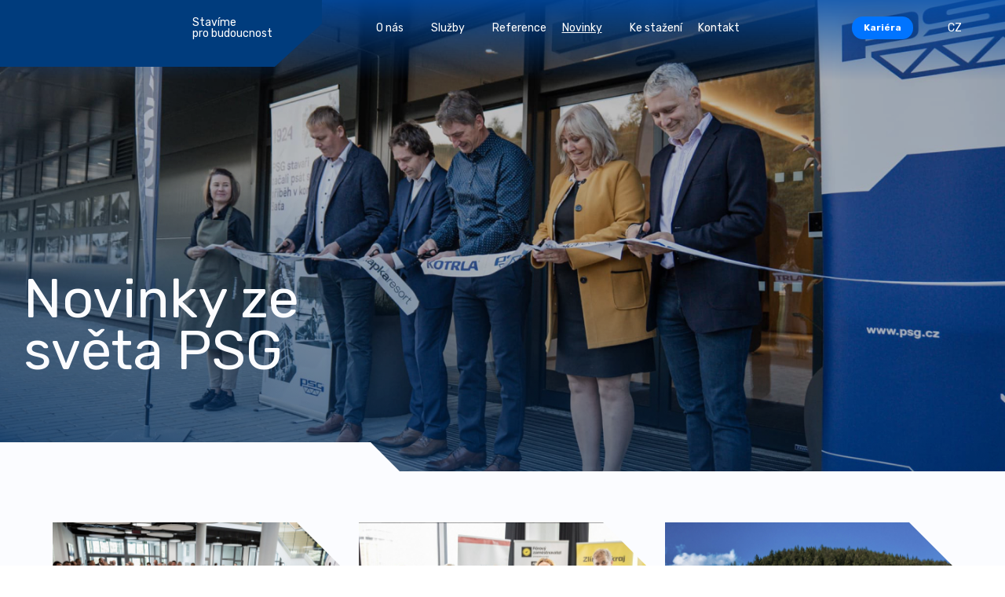

--- FILE ---
content_type: text/html; charset=utf-8
request_url: https://www.psg.cz/novinky?news-visualPaginator-page=12&do=news-visualPaginator-showPage
body_size: 6570
content:
<!DOCTYPE html>
<html lang="cs">
<head>
    <meta charset="utf-8">
    <meta http-equiv="X-UA-Compatible" content="IE=edge">
    <meta name="viewport" content="width=device-width, initial-scale=1, shrink-to-fit=no">
    <meta name="description" content="Jsme stavební skupina s téměř 100letou tradicí. Patříme mezi největší dodavatele prefabrikovaných a monolitických konstrukcí v ČR">
    <meta name="keywords" content="Průmyslové stavby, Občanské a bytové stavby, Ocelové a železobetonové konstrukce">
    <meta name="robots" content="index, follow">
    <meta name="author" content="ESMEDIA Interactive">
    <meta name="twitter:card" content="summary">

    <title>Novinky ze světa PSG | PSG - stavíme pro budoucnost</title>

    <meta property="og:url" content="https://www.psg.cz/novinky?news-visualPaginator-page=12">
    <meta property="og:title" content="Novinky ze světa PSG | PSG - stavíme pro budoucnost">
    <meta property="og:description" content="Jsme stavební skupina s téměř 100letou tradicí. Patříme mezi největší dodavatele prefabrikovaných a monolitických konstrukcí v ČR">
    <meta property="og:site_name" content="PSG - stavíme pro budoucnost">
    <meta property="og:image" content="https://www.psg.cz/images/og-image-2022.jpg">

    <link rel="apple-touch-icon" sizes="180x180" href="/images/favicon/apple-touch-icon.png">
    <link rel="icon" type="image/png" sizes="32x32" href="/images/favicon/favicon-32x32.png">
    <link rel="icon" type="image/png" sizes="16x16" href="/images/favicon/favicon-16x16.png">
    <link rel="manifest" href="/images/favicon/site.webmanifest">
    <link rel="mask-icon" href="/images/favicon/safari-pinned-tab.svg" color="#003671">
    <link rel="shortcut icon" href="/images/favicon/favicon.ico">
    <meta name="msapplication-TileColor" content="#003671">
    <meta name="msapplication-config" content="/images/favicon/browserconfig.xml">
    <meta name="theme-color" content="#003671">

    <link rel="stylesheet" href="/FrontModule/dist/app.css?91c153815d">
    <link rel="stylesheet" href="/FrontModule/dist/page.css?88b7d0f921">
    
    <link rel="preconnect" href="https://fonts.googleapis.com">
    <link rel="preconnect" href="https://fonts.gstatic.com" crossorigin>
    <link href="https://fonts.googleapis.com/css2?family=Rubik:wght@300;400;600;700&display=swap" rel="stylesheet">

    <style>
        #tracy-debug img, #tracy-debug svg {
            width: 16px;
        }
    </style>

    <!-- Meta Pixel Code -->
    <script type="text/plain" data-cookiecategory="marketing">!function(f,b,e,v,n,t,s)
        {if(f.fbq)return;n=f.fbq=function(){n.callMethod?
        n.callMethod.apply(n,arguments):n.queue.push(arguments)};
        if(!f._fbq)f._fbq=n;n.push=n;n.loaded=!0;n.version='2.0';
        n.queue=[];t=b.createElement(e);t.async=!0;
        t.src=v;s=b.getElementsByTagName(e)[0];
        s.parentNode.insertBefore(t,s)}(window,document,'script',
        'https://connect.facebook.net/en_US/fbevents.js');
         fbq('init', '1720570121642118'); 
        fbq('track', 'PageView');
    </script>
    <noscript><img height="1" width="1" src="https://www.facebook.com/tr?id=1720570121642118&ev=PageView&noscript=1"></noscript>
    <!-- End Meta Pixel Code -->

    <script type="text/javascript">
        !function(l,f){l.type="text/javascript";l.async=true;l.src=
        "https://ct.lea"+"dy.com/B93UNx5iN1K2wL32/L"+".js";f=f[0];f.
        parentNode.insertBefore(l,f);}(document.createElement("script"),
        document.getElementsByTagName("script"));
    </script>

    <script async src="https://www.googletagmanager.com/gtag/js?id=GTM-TPQV2BL"></script>
    <script>
        window.dataLayer = window.dataLayer || [];
        function gtag(){dataLayer.push(arguments);}
        gtag('js', new Date());

        gtag('config', 'GTM-TPQV2BL');
    </script>
    <script type="text/plain" data-cookiecategory="analytics">
        (function(w,d,s,l,i){ w[l]=w[l]||[];w[l].push({'gtm.start':

        new Date().getTime(),event:'gtm.js'});var f=d.getElementsByTagName(s)[0],

        j=d.createElement(s),dl=l!='dataLayer'?'&l='+l:'';j.async=true;j.src=

        'https://www.googletagmanager.com/gtm.js?id='+i+dl;f.parentNode.insertBefore(j,f);

        })(window,document,'script','dataLayer','GTM-TPQV2BL');
    </script>
    <script type="text/plain" data-cookiecategory="analytics">
        gtag('consent', 'update', {
            'analytics_storage': 'granted'
        });
    </script>
    <script type="text/plain" data-cookiecategory="marketing">
        gtag('consent', 'update', {
            'ad_storage': 'granted'
        });
    </script>
</head>
<body>
<!-- Google Tag Manager (noscript) -->
<noscript><iframe src="https://www.googletagmanager.com/ns.html?id=GTM-TPQV2BL" height="0" width="0" style="display:none;visibility:hidden"></iframe></noscript>
<!-- End Google Tag Manager (noscript) -->

<header class="header" id="js-header">
    <div class="d-flex align-items-center">
        <a class="logo" href="/">
            <svg class="logo-svg">
                <title>PSG.cz</title>
                <use xlink:href="#logo"></use>
            </svg>
        </a>
        <div class="motto">Stavíme pro&nbsp;budoucnost</div>
    </div>
    <button class="main-nav-link collapsed">
        <div class="icon"><span></span><span></span><span></span><span></span></div>
    </button>
    <nav class="main-nav" id="navbar">
        <ul>
            <li class="main-nav__item dropdown ">
                <button class="nav-link nav-link--dropdown open-dropdown" data-target="#dropdown-about">
                    O nás<svg class="icon"><use xlink:href="#chDown"></use></svg>
                </button>
            </li>
            <li class="main-nav__item dropdown ">
                <button class="nav-link nav-link--dropdown open-dropdown " data-target="#dropdown-services">
                    Služby<svg class="icon"><use xlink:href="#chDown"></use></svg>
                </button>
            </li>
            <li class="main-nav__item ">
                <a class="nav-link" href="/reference">Reference</a>
            </li>

            <li class="main-nav__item active">
                <button class="nav-link nav-link--dropdown open-dropdown" data-target="#dropdown-news">
                    Novinky<svg class="icon"><use xlink:href="#chDown"></use></svg>
                </button>
            </li>
            <li class="main-nav__item ">
                <a class="nav-link" href="/ke-stazeni">Ke stažení</a>
            </li>
            <li class="main-nav__item active d-lg-none">
                <button class="nav-link nav-link--dropdown open-dropdown" data-target="#dropdown-career">
                    Kariéra<svg class="icon"><use xlink:href="#chDown"></use></svg>
                </button>
            </li>                  
            <li class="main-nav__item ">
                <a class="nav-link" href="/kontakt">Kontakt</a>
            </li>
            <div class="main-nav__item d-none d-lg-none" data-lang="cs">
                <a class="btn btn-sm btn-secondary btn-lang " href="#" id="navbarDropdown" role="button" data-bs-toggle="dropdown" aria-haspopup="true" aria-expanded="false">
                    Kariéra
                </a>
                <div class="dropdown-menu" aria-labelledby="navbarDropdown">
                    <a class="dropdown-item" href="/kariera#benefits">Benefity</a>
                    <a class="dropdown-item" href="/kariera#career-list">Volné pracovní pozice</a>
                    <a class="dropdown-item" href="/kariera#career-stories">Příběhy našich kolegů</a>
                    <a class="dropdown-item" href="/kariera#career-reasons">Proč pracovat v PSG</a>
                    <a class="dropdown-item" href="/kariera#career-list">Trainee program pro studenty</a>
                </div>
            </div>
            <div class="main-nav__item mobile-lang d-lg-none" data-lang="cs">
                <a class="nav-link dropdown-toggle nav-link--dropdown" href="#" id="navbarDropdown" role="button" data-bs-toggle="dropdown" aria-haspopup="true" aria-expanded="false">
                    CZ<svg class="icon"><use xlink:href="#chDown"></use></svg>
                </a>
                <div class="dropdown-menu" aria-labelledby="navbarDropdown">
                        <a class="dropdown-item" rel="nofollow" href="/novinky?lang=cs&amp;news-visualPaginator-page=12&amp;do=changeLang">CZ</a></li>
                        <a class="dropdown-item" rel="nofollow" href="/novinky?lang=en&amp;news-visualPaginator-page=12&amp;do=changeLang">EN</a></li>
                </div>
            </div>
        </ul>
        <div class="main-nav__dropdown" id="dropdown-about">
            <div class="dropdown-wrapper">
                <button class="dropdown-link dropdown-link--back"><svg class="icon"><use xlink:href="#chDown"></use></svg>
                    zpět</button>
                <a class="dropdown-link " href="/o-stavebni-skupine-psg"><svg class="icon"><use xlink:href="#aRight"></use></svg>O stavební skupině PSG</a>
                <a class="dropdown-link " href="/vedeni-skupiny-psg"><svg class="icon"><use xlink:href="#aRight"></use></svg>Management</a>
                <a class="dropdown-link " href="/vyrocni-zpravy"><svg class="icon"><use xlink:href="#aRight"></use></svg>Výroční zprávy</a>
                <a class="dropdown-link " href="/certifikace"><svg class="icon"><use xlink:href="#aRight"></use></svg>Certifikace</a>
                <a class="dropdown-link " href="/oceneni"><svg class="icon"><use xlink:href="#aRight"></use></svg>Ocenění</a>
                <a class="dropdown-link " href="/projekty"><svg class="icon"><use xlink:href="#aRight"></use></svg>Projekty</a>
                <a class="dropdown-link " href="/podporujeme"><svg class="icon"><use xlink:href="#aRight"></use></svg>Podporujeme</a>
                <button class="close"><svg class="icon"><use xlink:href="#x"></svg></button>
            </div>
        </div>
        <div class="main-nav__dropdown" id="dropdown-services">
            <div class="dropdown-wrapper">
                <button class="dropdown-link dropdown-link--back"><svg class="icon"><use xlink:href="#chDown"></use></svg>
                    zpět</button>
                    <section class="service service--header">
                        <div class="container-fluid">
                            <div class="row justify-content-center align-items-center service__item" href="#">
                                <div class="col-9 offset-3 col-md-8 offset-lg-4  icon-helper">
                                    <a class="" href="/generalni-dodavky-staveb"><svg class="icon"><use xlink:href="#aRight"></use></svg>
                                        Generální dodávky staveb</a>
                                    <svg class="service-icon "><use xlink:href="#services1"></use></svg>
                                </div>
                            </div>
                            <div class="row justify-content-center align-items-center service__item" href="#">
                                <div class="col-9 offset-3 col-md-8 offset-lg-4  icon-helper">
                                    <a class="" href="/zelezobetonove-konstrukce"><svg class="icon"><use xlink:href="#aRight"></use></svg>
                                        Železobetonové konstrukce</a>
                                    <svg class="service-icon "><use xlink:href="#services2"></use></svg>
                                </div>
                            </div>
                            <div class="row justify-content-center align-items-center service__item" href="#">
                                <div class="col-9 offset-3 col-md-8 offset-lg-4  icon-helper">
                                    <a href="/projektovani-staveb"><svg class="icon"><use xlink:href="#aRight"></use></svg>
                                        Projektování staveb</a>
                                    <svg class="service-icon"><use xlink:href="#services5"></use></svg>
                                </div>
                            </div>                            
                            <div class="row justify-content-center align-items-center service__item" href="#">
                                <div class="col-9 offset-3 col-md-8 offset-lg-4  icon-helper">
                                    <a href="https://www.psgtech.cz/" target="_blank"><svg class="icon"><use xlink:href="#aRight"></use></svg>
                                        TZB a výroba vzduchotechniky</a>
                                    <svg class="service-icon"><use xlink:href="#services4"></use></svg>
                                </div>
                            </div>
                            <div class="row justify-content-center align-items-center service__item" href="#">
                                <div class="col-9 offset-3 col-md-8 offset-lg-4  icon-helper">
                                    <div class="small-heading">
                                        Další služby
                                    </div>
                                    <a href="https://psgbeton.cz/" target="_blank"><svg class="icon"><use xlink:href="#aRight"></use></svg>
                                        Prodej betonu a betonových směsí</a>
                                    <a class="" href="/ohybarna-vystuze"><svg class="icon"><use xlink:href="#aRight"></use></svg>
                                        Ohýbárna výztuže</a>
                                    <svg class="service-icon "><use xlink:href="#services3"></use></svg>
                                </div>
                            </div>
                        </div>
                    </section>

                <button class="close"><svg class="icon"><use xlink:href="#x"></svg></button>
            </div>
        </div>

        <div class="main-nav__dropdown" id="dropdown-news">
            <div class="dropdown-wrapper">
                <button class="dropdown-link dropdown-link--back"><svg class="icon"><use xlink:href="#chDown"></use></svg>
                    zpět</button>
                <a class="dropdown-link active" href="/novinky"><svg class="icon"><use xlink:href="#aRight"></use></svg>Novinky ze světa PSG</a>
                <a class="dropdown-link " href="/zpravodaj"><svg class="icon"><use xlink:href="#aRight"></use></svg>Firemní magazín</a>
                <button class="close"><svg class="icon"><use xlink:href="#x"></svg></button>
            </div>
        </div>
        <div class="main-nav__dropdown main-nav__dropdown--zindex" id="dropdown-search">
            <div class="dropdown-wrapper">
                <button class="dropdown-link dropdown-link--back"><svg class="icon"><use xlink:href="#chDown"></use></svg>
                    zpět</button>
                <form class="main-nav__search" action="/hledat" method="get">
                    <label for="">Napište co hledáte</label>
                    <input type="text" placeholder="Hledaný výraz" name="query">
                    <button class="btn btn-xl btn-primary">hledat</button>
                </form>
                <button class="close"><svg class="icon"><use xlink:href="#x"></svg></button>
            </div>
        </div>
        <div class="main-nav__dropdown main-nav__dropdown--xl" id="dropdown-career">
            <div class="dropdown-wrapper">
                <button class="dropdown-link dropdown-link--back"><svg class="icon"><use xlink:href="#chDown"></use></svg>
                    zpět</button>
                <a class="dropdown-link" href="/kariera#benefits"><svg class="icon"><use xlink:href="#aRight"></use></svg>Benefity</a>
                <a class="dropdown-link" href="/kariera#career-list"><svg class="icon"><use xlink:href="#aRight"></use></svg>Volné pracovní pozice</a>
                <a class="dropdown-link" href="/kariera#career-stories"><svg class="icon"><use xlink:href="#aRight"></use></svg>Příběhy našich kolegů</a>
                <a class="dropdown-link" href="/kariera#career-reasons"><svg class="icon"><use xlink:href="#aRight"></use></svg>Proč pracovat v PSG</a>
                <a class="dropdown-link" href="/kariera#career-trainee"><svg class="icon"><use xlink:href="#aRight"></use></svg>Trainee program pro studenty</a>
                
                                    
                <button class="close"><svg class="icon"><use xlink:href="#x"></svg></button>
            </div>
        </div>
        <div class="main-nav__dropdown" id="dropdown-career">
            <div class="dropdown-wrapper">
                <button class="dropdown-link dropdown-link--back"><svg class="icon"><use xlink:href="#chDown"></use></svg>
                    zpět</button>
                <a class="dropdown-link" href="/kariera#benefits"><svg class="icon"><use xlink:href="#aRight"></use></svg>Benefity</a>
                <a class="dropdown-link" href="/kariera#career-list"><svg class="icon"><use xlink:href="#aRight"></use></svg>Volné pracovní pozice</a>
                <a class="dropdown-link" href="/kariera#career-stories"><svg class="icon"><use xlink:href="#aRight"></use></svg>Příběhy našich kolegů</a>
                <a class="dropdown-link" href="/kariera#career-reasons"><svg class="icon"><use xlink:href="#aRight"></use></svg>Proč pracovat v PSG</a>
                <a class="dropdown-link" href="/kariera#career-trainee"><svg class="icon"><use xlink:href="#aRight"></use></svg>Trainee program pro studenty</a>
                <button class="close"><svg class="icon"><use xlink:href="#x"></svg></button>
            </div>
        </div>        
    </nav>
    <div class="d-none d-lg-flex align-items-center gap-3">
        <div class="main-nav__item" data-lang="cs">
            <a class="btn btn-sm btn-secondary btn-lang active open-dropdown" data-target="#dropdown-career" href="#" role="button">
                Kariéra
            </a>
        </div>

        <button class="btn-search open-dropdown" data-target="#dropdown-search">
            <svg class="icon"><use xlink:href="#search"></use></svg>
        </button>
        <div class="main-nav__item" data-lang="cs">
            <a class="nav-link dropdown-toggle nav-link--dropdown" href="#" id="navbarDropdown" role="button" data-bs-toggle="dropdown" aria-haspopup="true" aria-expanded="false">
                CZ<svg class="icon"><use xlink:href="#chDown"></use></svg>
            </a>
            <div class="dropdown-menu" aria-labelledby="navbarDropdown">
                    <a class="dropdown-item" rel="nofollow" href="/novinky?lang=cs&amp;news-visualPaginator-page=12&amp;do=changeLang">CZ</a></li>
                    <a class="dropdown-item" rel="nofollow" href="/novinky?lang=en&amp;news-visualPaginator-page=12&amp;do=changeLang">EN</a></li>
            </div>
        </div>
    </div>
</header>

<section class="hero hero--nocarousel hero--news">
    <div class="hero__heading hero__heading--max-w">
        <h1 class="heading mb-0">Novinky ze světa PSG</h1>
    </div>
    <div class="hero__bg">
        <picture>
            <source srcset="/images/hero/novinky-1920.jpg" type="image/jpeg">
            <img src="/images/hero/novinky-1920.jpg" alt="PSG">
        </picture>
    </div>
</section>


<section class="news-list projects-list projects-list--page  news-list--page">
    <div class="container-fluid">

        <div class="row">
                <article class="col-lg-4 col-sm-6 news-list__item">
                    <a href="/novinky/dokoncena-zakazka-pro-lekarskou-fakultu-uk-v-praze" class="item-wrapper">

                        <div class="thumb">
                            <img class="lozad" src="/images-crop/360x260/news/2532/68c3193.jpg" alt="Dokončená zakázka pro Lékařskou fakultu UK v Praze">
                        </div>
                        <div class="meta">
                            <div class="date">10.10.2022</div>
                            <h3 class="item-heading">Dokončená zakázka pro Lékařskou fakultu UK v Praze</h3>
                            <p>Náš pražský závod slavnostně předal zakázku na dobudování výukových prostor v areálu teoretických ústavů 2. Lékařské fakulty Univerzity Karlovy. </p>
                                                    
                        </div>
                    </a>
                </article>
                <article class="col-lg-4 col-sm-6 news-list__item">
                    <a href="/novinky/psg-direction-je-ferovym-zamestnavatelem-zlinskeho-kraje" class="item-wrapper">

                        <div class="thumb">
                            <img class="lozad" src="/images-crop/360x260/news/2530/img-1039-foto-jiri-balat-2.jpg" alt="PSG Direction je Férovým zaměstnavatelem Zlínského kraje">
                        </div>
                        <div class="meta">
                            <div class="date">6.10.2022</div>
                            <h3 class="item-heading">PSG Direction je Férovým zaměstnavatelem Zlínského...</h3>
                            <p>Naše servisní společnost PSG Direction s.r.o. zvítězila v anketě Férový zaměstnavatel Zlínského kraje v kategorii do 50 zaměstnanců.  </p>
                                                    
                        </div>
                    </a>
                </article>
                <article class="col-lg-4 col-sm-6 news-list__item">
                    <a href="/novinky/stavba-vodniho-sveta-ziskala-cenu-inzenyrske-komory-2021" class="item-wrapper">

                        <div class="thumb">
                            <img class="lozad" src="/images-crop/360x260/news/2529/1-hlavni-foto.jpg" alt="Stavba Vodního světa získala Cenu inženýrské komory 2021">
                        </div>
                        <div class="meta">
                            <div class="date">3.10.2022</div>
                            <h3 class="item-heading">Stavba Vodního světa získala Cenu inženýrské komory...</h3>
                            <p>Po čestném uznání ve Stavbě roku Zlínského kraje 2020 získala naše stavba Vodního světa ve Velkých Karlovicích další prestižní ocenění. </p>
                                                    
                        </div>
                    </a>
                </article>
                <article class="col-lg-4 col-sm-6 news-list__item">
                    <a href="/novinky/slavnostni-predani-multifunkcni-sportovni-centrum-kapka-resort" class="item-wrapper">

                        <div class="thumb">
                            <img class="lozad" src="/images-crop/360x260/news/2531/308988849-414493374201734-3620748291030280912-n-1.jpg" alt="Slavnostní předání: Multifunkční sportovní centrum KAPKA resort">
                        </div>
                        <div class="meta">
                            <div class="date">29.9.2022</div>
                            <h3 class="item-heading">Slavnostní předání: Multifunkční sportovní centrum...</h3>
                            <p>Úspěšně jsme předali další stavbu - multifunkční sportovní centrum KAPKA resort, které se nachází ve Lhotě u Vsetína. </p>
                                                    
                        </div>
                    </a>
                </article>
                <article class="col-lg-4 col-sm-6 news-list__item">
                    <a href="/novinky/dalsi-zakladni-kamen-ve-veseli-nad-moravou-polozen" class="item-wrapper">

                        <div class="thumb">
                            <img class="lozad" src="/images-crop/360x260/news/2525/dsc03227.jpg" alt="Další základní kámen ve Veselí nad Moravou položen">
                        </div>
                        <div class="meta">
                            <div class="date">16.9.2022</div>
                            <h3 class="item-heading">Další základní kámen ve Veselí nad Moravou položen</h3>
                            <p>Rezidence Nová tržnice v centru Veselí nad Moravou se rozšíří o polyfunkční domy A a B, které budou dokončeny v následujících letech. </p>
                                                    
                        </div>
                    </a>
                </article>
                <article class="col-lg-4 col-sm-6 news-list__item">
                    <a href="/novinky/komunitni-dum-senioru-v-petrovicich-slavnostne-otevren" class="item-wrapper">

                        <div class="thumb">
                            <img class="lozad" src="/images-crop/360x260/news/2526/img-5503.JPG" alt="Komunitní dům seniorů v Petrovicích slavnostně otevřen">
                        </div>
                        <div class="meta">
                            <div class="date">12.9.2022</div>
                            <h3 class="item-heading">Komunitní dům seniorů v Petrovicích slavnostně otevřen</h3>
                            <p>Náš ostravský závod má za sebou další úspěšnou realizaci. Za účasti veřejnosti jsme předali komunitní dům seniorů v Petrovicích u Karviné. </p>
                                                    
                        </div>
                    </a>
                </article>
                <article class="col-lg-4 col-sm-6 news-list__item">
                    <a href="/novinky/psg-zustava-generalnim-partnerem-zlinskych-hokejistu" class="item-wrapper">

                        <div class="thumb">
                            <img class="lozad" src="/images-crop/360x260/news/2524/psg-berani-zlin-1920x1080.jpg" alt="PSG zůstává generálním partnerem zlínských hokejistů">
                        </div>
                        <div class="meta">
                            <div class="date">9.9.2022</div>
                            <h3 class="item-heading">PSG zůstává generálním partnerem zlínských hokejistů</h3>
                            <p>Stavební skupina PSG podepsala s hokejovým klubem Berani Zlín smlouvu o generálním partnerství na sezonu 2022/2023. </p>
                                                    
                        </div>
                    </a>
                </article>
                <article class="col-lg-4 col-sm-6 news-list__item">
                    <a href="/novinky/ve-veseli-nad-moravou-postavime-dalsi-dva-polyfunkcni-domy" class="item-wrapper">

                        <div class="thumb">
                            <img class="lozad" src="/images-crop/360x260/news/2523/img-20220719-152320-final.jpg" alt="Ve Veselí nad Moravou postavíme další dva polyfunkční domy">
                        </div>
                        <div class="meta">
                            <div class="date">16.8.2022</div>
                            <h3 class="item-heading">Ve Veselí nad Moravou postavíme další dva...</h3>
                            <p>Zvítězili jsme ve veřejné zakázce na výstavbu dvou dalších objektů Rezidence Nová tržnice ve Veselí nad Moravou. </p>
                                                    
                        </div>
                    </a>
                </article>
                <article class="col-lg-4 col-sm-6 news-list__item">
                    <a href="/novinky/psg-je-generalnim-partnerem-klubu-panthers-otrokovice" class="item-wrapper">

                        <div class="thumb">
                            <img class="lozad" src="/images-crop/360x260/news/2522/psg-panthers-otrokovice-generalni-partner-1920x1080.jpg" alt="PSG je generálním partnerem klubu Panthers Otrokovice">
                        </div>
                        <div class="meta">
                            <div class="date">4.8.2022</div>
                            <h3 class="item-heading">PSG je generálním partnerem klubu Panthers Otrokovice</h3>
                            <p>Od nové sezóny 2022/23 ponese otrokovický klub, hrající nejvyšší florbalovou soutěž v zemi, název PSG Panthers Otrokovice. </p>
                                                    
                        </div>
                    </a>
                </article>
        </div>



    
<div class="pagination">
    <div class="row align-items-center">
            <div class="col-12 col-md-4 offset-md-4 text-center btn-wrapper">
                <a href="/novinky?news-visualPaginator-page=13&amp;do=news-visualPaginator-showPage" class="btn btn-lg btn-primary">Další strana <svg class="icon icon--adown"><use xlink:href="#aDown"></use></svg></a>
            </div>
        <div class="col-12 col-md-4 mt-5 mt-md-0 mx-auto">
            <ul class="pagination__ul d-flex justify-content-center justify-content-md-end">
                    <li class="pagination__item pagination__item--arrow"><a href="/novinky?news-visualPaginator-page=11&amp;do=news-visualPaginator-showPage" rel="prev">
                            <svg class="icon">
                                <use xlink:href="#aLeft"></use>
                            </svg>
                        </a></li>

                        <li class="pagination__item"><a href="/novinky?do=news-visualPaginator-showPage">1</a></li>
                            <li class="pagination__item pagination__item--disabled"><span>…</span></li>
                        <li class="pagination__item"><a href="/novinky?news-visualPaginator-page=11&amp;do=news-visualPaginator-showPage">11</a></li>
                        <li class="pagination__item pagination__item--current"><span>12</span></li>
                        <li class="pagination__item"><a href="/novinky?news-visualPaginator-page=13&amp;do=news-visualPaginator-showPage">13</a></li>
                            <li class="pagination__item pagination__item--disabled"><span>…</span></li>
                        <li class="pagination__item"><a href="/novinky?news-visualPaginator-page=38&amp;do=news-visualPaginator-showPage">38</a></li>

                    <li class="pagination__item pagination__item--arrow"><a href="/novinky?news-visualPaginator-page=13&amp;do=news-visualPaginator-showPage" rel="next">
                        <svg class="icon">
                            <use xlink:href="#aRight"></use>
                        </svg>
                    </a></li>
            </ul>
        </div>
    </div>
</div>
    </div>
</section>

<footer class="footer ">
    <div class="container-fluid">
        <div class="row mb-4">
            <div class="col-lg-3 col-6 mb-3 mb-lg-0 footer-contact-item">
                <div class="footer-heading mb-2">Generální dodávka staveb</div>
                <p class="mb-1 mt-auto"><strong>PSG Construction a.s.</strong></p>
                <ul class="contact-list">
                    <li><a href="tel:+420 576 015 300"><svg class="icon"><use xlink:href="#phone"></use></svg> +420 576 015 300</a></li>
                    <li><a href="mailto:psg@psg.cz"><svg class="icon"><use xlink:href="#mail"></use></svg> psg@psg.cz</a></li>
                </ul>
            </div>
            <div class="col-lg-3 col-6 mb-3 mb-lg-0 footer-contact-item">
                <div class="footer-heading mb-2">Železobetonové konstrukce a další služby</div>
                <p class="mb-1 mt-auto"><strong>PSG a.s.</strong></p> 
                <ul class="contact-list">
                    <li><a href="tel:+420 576 015 111"><svg class="icon"><use xlink:href="#phone"></use></svg> +420 576 015 111</a></li>
                    <li><a href="mailto:info@psg.cz"><svg class="icon"><use xlink:href="#mail"></use></svg> info@psg.cz</a></li>
                </ul>
            </div>
            <div class="col-lg-3 col-6 mb-3 mb-lg-0 footer-contact-item">
                <div class="footer-heading mb-2">Projektování staveb</div>
                <p class="mb-1 mt-auto"><strong>PSG Projekt s.r.o.</strong></p>
                <ul class="contact-list">
                    <li><a href="tel:+420 793 910 951"><svg class="icon"><use xlink:href="#phone"></use></svg> +420 793 910 951</a></li>
                    <li><a href="mailto:jstraka@psg.cz"><svg class="icon"><use xlink:href="#mail"></use></svg> jstraka@psg.cz</a></li>
                </ul>
            </div>
            <div class="col-lg-3 col-6 mb-3 mb-lg-0 footer-contact-item">
                <div class="footer-heading mb-2">TZB a výroba vzduchotechniky</div>
                <p class="mb-1 mt-auto"><strong>PSG Tech s.r.o.</strong></p>
                <ul class="contact-list">
                    <li><a href="tel:+420 733 579 098"><svg class="icon"><use xlink:href="#phone"></use></svg> +420 733 579 098</a></li>
                    <li><a href="mailto:jirdova@psg.cz"><svg class="icon"><use xlink:href="#mail"></use></svg> jirdova@psg.cz</a></li>
                </ul>
            </div>                        
        </div>
        <div class="row align-items-lg-center mb-4 footer-second">
            <div class="col-12 col-lg-3 mb-4 mb-lg-0">
                <svg class="logo mb-3"><use xlink:href="#logo"></use></svg>
                <div class="d-flex gap-3 justify-content-center justify-content-lg-start">
                    <div class="d-block">
                        <a href="/images/obchodni-podminky-psg-c-2022-12-01-final-final.pdf" class="link">Obchodní podmínky</a>
                        <a class="link" href="/ochrana-osobnich-udaju">Ochrana osobních údajů</a>
                        <a class="link" href="/ochrana-oznamovatele">Ochrana oznamovatele</a>

                    </div>
                </div>
            </div>
            <div class="col-12 col-lg-3 mb-lg-0 mb-4 mb-lg-0">
                <div class="footer-heading mx-auto mx-lg-0">Sledujte nás</div>
                <ul class="socials-list">
                    <li><a href="https://www.facebook.com/skupinaPSG" target="_blank" rel="noopener noreferrer"><svg class="icon"><use xlink:href="#fb"></use></svg></a></li>
                    <li><a href="https://www.linkedin.com/company/psg-stavebni-skupina/" target="_blank" rel="noopener noreferrer"><svg class="icon"><use xlink:href="#li"></use></svg></a></li>
                    <li><a href="https://www.youtube.com/channel/UC7Jr0toLEsUSV1a9oQm3Vwg" target="_blank" rel="noopener noreferrer"><svg class="icon"><use xlink:href="#yt"></use></svg></a></li>
                    <li><a href="https://www.instagram.com/skupinapsg/" target="_blank" rel="noopener noreferrer"><svg class="icon"><use xlink:href="#ig"></use></svg></a></li>
                </ul>
            </div>
            <div class="col-12 col-lg-3">
                <a href="https://psgbeton.cz/" class="btn btn-lg btn-outline btn-icon btn-icon--next">psgbeton.cz<svg class="icon"><use xlink:href="#aRight"></use></svg></a>
            </div>
            <div class="col-12 col-lg-3">
                <a href="https://www.autoservispsg.cz/" class="btn btn-lg btn-outline btn-icon btn-icon--next">autoservispsg.cz<svg class="icon"><use xlink:href="#aRight"></use></svg></a>
            </div>            
        </div>
        <div class="row justify-content-center align-items-end d-flex copy">
            <div class="col-lg-3">Copyright © 2026, skupina PSG</div>
        </div>
    </div>
</footer>

<script src="/FrontModule/dist/vendor.js?1bfe3d642a"></script>
<script src="/FrontModule/dist/app.js?adacaa3558"></script><div class="modal fade" id="modal">
<div id="snippet--modal"></div>
</div>
<div id="snippet--scripts">    <script src="/FrontModule/dist/page.js?bc97ffb8f0"></script>

</div>
<div id="snippet--flashes"></div>
</body>
</html>

--- FILE ---
content_type: text/css
request_url: https://www.psg.cz/FrontModule/dist/page.css?88b7d0f921
body_size: 4087
content:
.table{--bs-table-color:var(--bs-body-color);--bs-table-bg:transparent;--bs-table-border-color:var(--bs-border-color);--bs-table-accent-bg:transparent;--bs-table-striped-color:var(--bs-body-color);--bs-table-striped-bg:rgba(0,0,0,0.05);--bs-table-active-color:var(--bs-body-color);--bs-table-active-bg:rgba(0,0,0,0.1);--bs-table-hover-color:var(--bs-body-color);--bs-table-hover-bg:rgba(0,0,0,0.075);width:100%;margin-bottom:1rem;color:var(--bs-table-color);vertical-align:top;border-color:var(--bs-table-border-color)}.table>:not(caption)>*>*{padding:.5rem;background-color:var(--bs-table-bg);border-bottom-width:1px;box-shadow:inset 0 0 0 9999px var(--bs-table-accent-bg)}.table>tbody{vertical-align:inherit}.table>thead{vertical-align:bottom}.table-group-divider{border-top:2px solid}.caption-top{caption-side:top}.table-sm>:not(caption)>*>*{padding:.25rem}.table-bordered>:not(caption)>*{border-width:1px 0}.table-bordered>:not(caption)>*>*{border-width:0 1px}.table-borderless>:not(caption)>*>*{border-bottom-width:0}.table-borderless>:not(:first-child){border-top-width:0}.table-striped-columns>:not(caption)>tr>:nth-child(2n),.table-striped>tbody>tr:nth-of-type(odd)>*{--bs-table-accent-bg:var(--bs-table-striped-bg);color:var(--bs-table-striped-color)}.table-active{--bs-table-accent-bg:var(--bs-table-active-bg);color:var(--bs-table-active-color)}.table-hover>tbody>tr:hover>*{--bs-table-accent-bg:var(--bs-table-hover-bg);color:var(--bs-table-hover-color)}.table-primary{--bs-table-color:#000;--bs-table-bg:#cfe2ff;--bs-table-border-color:#bacbe6;--bs-table-striped-bg:#c5d7f2;--bs-table-striped-color:#000;--bs-table-active-bg:#bacbe6;--bs-table-active-color:#000;--bs-table-hover-bg:#bfd1ec;--bs-table-hover-color:#000}.table-primary,.table-secondary{color:var(--bs-table-color);border-color:var(--bs-table-border-color)}.table-secondary{--bs-table-color:#000;--bs-table-bg:#e2e3e5;--bs-table-border-color:#cbccce;--bs-table-striped-bg:#d7d8da;--bs-table-striped-color:#000;--bs-table-active-bg:#cbccce;--bs-table-active-color:#000;--bs-table-hover-bg:#d1d2d4;--bs-table-hover-color:#000}.table-success{--bs-table-color:#000;--bs-table-bg:#d1e7dd;--bs-table-border-color:#bcd0c7;--bs-table-striped-bg:#c7dbd2;--bs-table-striped-color:#000;--bs-table-active-bg:#bcd0c7;--bs-table-active-color:#000;--bs-table-hover-bg:#c1d6cc;--bs-table-hover-color:#000}.table-info,.table-success{color:var(--bs-table-color);border-color:var(--bs-table-border-color)}.table-info{--bs-table-color:#000;--bs-table-bg:#cff4fc;--bs-table-border-color:#badce3;--bs-table-striped-bg:#c5e8ef;--bs-table-striped-color:#000;--bs-table-active-bg:#badce3;--bs-table-active-color:#000;--bs-table-hover-bg:#bfe2e9;--bs-table-hover-color:#000}.table-warning{--bs-table-color:#000;--bs-table-bg:#fff3cd;--bs-table-border-color:#e6dbb9;--bs-table-striped-bg:#f2e7c3;--bs-table-striped-color:#000;--bs-table-active-bg:#e6dbb9;--bs-table-active-color:#000;--bs-table-hover-bg:#ece1be;--bs-table-hover-color:#000}.table-danger,.table-warning{color:var(--bs-table-color);border-color:var(--bs-table-border-color)}.table-danger{--bs-table-color:#000;--bs-table-bg:#f8d7da;--bs-table-border-color:#dfc2c4;--bs-table-striped-bg:#eccccf;--bs-table-striped-color:#000;--bs-table-active-bg:#dfc2c4;--bs-table-active-color:#000;--bs-table-hover-bg:#e5c7ca;--bs-table-hover-color:#000}.table-light{--bs-table-color:#000;--bs-table-bg:#f8f9fa;--bs-table-border-color:#dfe0e1;--bs-table-striped-bg:#ecedee;--bs-table-striped-color:#000;--bs-table-active-bg:#dfe0e1;--bs-table-active-color:#000;--bs-table-hover-bg:#e5e6e7;--bs-table-hover-color:#000}.table-dark,.table-light{color:var(--bs-table-color);border-color:var(--bs-table-border-color)}.table-dark{--bs-table-color:#fff;--bs-table-bg:#212529;--bs-table-border-color:#373b3e;--bs-table-striped-bg:#2c3034;--bs-table-striped-color:#fff;--bs-table-active-bg:#373b3e;--bs-table-active-color:#fff;--bs-table-hover-bg:#323539;--bs-table-hover-color:#fff}.table-responsive{overflow-x:auto;-webkit-overflow-scrolling:touch}@media (max-width:575.98px){.table-responsive-sm{overflow-x:auto;-webkit-overflow-scrolling:touch}}@media (max-width:767.98px){.table-responsive-md{overflow-x:auto;-webkit-overflow-scrolling:touch}}@media (max-width:991.98px){.table-responsive-lg{overflow-x:auto;-webkit-overflow-scrolling:touch}}@media (max-width:1199.98px){.table-responsive-xl{overflow-x:auto;-webkit-overflow-scrolling:touch}}@media (max-width:1399.98px){.table-responsive-xxl{overflow-x:auto;-webkit-overflow-scrolling:touch}}.breadcrumbs{margin:0;padding:0 0 .25rem;font-size:.875rem;font-weight:400;color:#394a59;list-style:none;display:flex;align-items:center;justify-content:center;position:relative;z-index:10}.breadcrumbs li{margin-right:6px}.breadcrumbs .icon{margin-left:4px;width:8px;height:8px;background-size:contain;background-position:50%;vertical-align:middle;display:inline-block;fill:#394a59;color:#394a59;position:relative;top:-2px}.breadcrumbs .icon img,.breadcrumbs .icon svg{width:8px;height:8px;display:block}.breadcrumbs .icon circle,.breadcrumbs .icon ellipse,.breadcrumbs .icon line,.breadcrumbs .icon path,.breadcrumbs .icon polygon,.breadcrumbs .icon svg,.breadcrumbs .icon use{fill:#394a59;color:#394a59}.breadcrumbs a{color:#394a59;transition:color .3s;font-weight:600}.breadcrumbs a .icon,.breadcrumbs a .icon circle,.breadcrumbs a .icon ellipse,.breadcrumbs a .icon line,.breadcrumbs a .icon path,.breadcrumbs a .icon polygon,.breadcrumbs a .icon svg,.breadcrumbs a .icon use{fill:#394a59;color:#394a59}.breadcrumbs li:hover a{text-decoration:none}.breadcrumbs li:hover .home,.breadcrumbs li:hover .home circle,.breadcrumbs li:hover .home ellipse,.breadcrumbs li:hover .home line,.breadcrumbs li:hover .home path,.breadcrumbs li:hover .home polygon,.breadcrumbs li:hover .home svg,.breadcrumbs li:hover .home use{fill:#003c7d;color:#003c7d}@media screen and (max-width:992px){.breadcrumbs{flex-wrap:wrap}}@media screen and (max-width:576px){.breadcrumbs{font-size:.75rem}}.page{padding-top:60px;padding-bottom:60px}.page__content ol,.page__content p,.page__content table,.page__content ul{line-height:1.5}.page__content h2,.page__content h3,.page__content h4,.page__content h5,.page__content h6{margin-bottom:1.25rem}.page__content a{color:#003c7d;text-decoration:underline}.page__content a:hover{text-decoration:none}.page__content h2{font-weight:700;font-size:2.25rem;line-height:1.23;margin-bottom:1.75rem}.page__content h3{font-weight:700;font-size:1.5rem;line-height:1.23}.page__content table{width:100%!important}.error{padding-top:80px;padding-bottom:80px}.error__wrapper{text-align:center;margin-bottom:3rem}.error__wrapper h1{margin-bottom:1rem}.error__wrapper strong{display:block;font-size:7rem;font-weight:900;line-height:.9}.files-list{padding:0 0 3rem}.files-list ul{list-style:none;padding-left:0}.files-list__item{padding:2rem 1.375rem;margin-bottom:1.25rem;background:#ebeff3;clip-path:polygon(0 0,100% 0,100% calc(100% - 35px),calc(100% - 35px) 100%,0 100%)}.files-list__item .item-wrapper{display:flex;width:100%;align-items:center;color:#394a59;padding:8px 15px;border-radius:5px;border:1px solid #e5ebf0}.files-list__item .text{margin-left:2rem}.files-list__item .download,.files-list__item .name{color:#0074ff;font-weight:600;font-size:1.5rem}.files-list__item .download{text-align:center;margin-top:1rem}.files-list__item .icon{margin:0 1rem;width:40px}.files-list__item .item-wrapper:hover{text-decoration:none;color:#003c7d}@media screen and (max-width:767px){.files-list__item{padding:1rem;margin:1rem}.files-list__item .icon{margin:0 .375rem}.files-list__item .text{margin-left:1rem}.files-list__item .download{display:none}}.gallery{padding:4rem 1rem 0;background-color:#fbfcff;position:relative}.gallery .gallery-wrapper{position:relative;margin-left:-8px;margin-right:-8px}.gallery .swiper{padding:1rem 0 3rem}.gallery__item{width:calc(25% - 16px);margin:8px;display:flex;align-items:center;justify-content:center;overflow:hidden;position:relative;padding:0;z-index:2;transition:all .2s ease-in-out}@media (prefers-reduced-motion:reduce){.gallery__item{transition:none}}.gallery__item a,.gallery__item img{width:100%}.gallery__item:hover{box-shadow:20px 20px 30px rgba(0,80,176,.3)}.gallery__item:hover .more{right:0;bottom:0}.gallery__controls .swiper-navigation{background:none;padding:6px 20px;border:1px solid #0074ff;border-radius:45.5px;margin-top:23px;transition:all .2s ease-in-out}@media (prefers-reduced-motion:reduce){.gallery__controls .swiper-navigation{transition:none}}.gallery__controls .swiper-navigation .icon{width:22px;height:17px;background-size:contain;background-position:50%;vertical-align:middle;display:inline-block;fill:#0074ff;color:#0074ff}.gallery__controls .swiper-navigation .icon img,.gallery__controls .swiper-navigation .icon svg{width:22px;height:17px;display:block}.gallery__controls .swiper-navigation .icon circle,.gallery__controls .swiper-navigation .icon ellipse,.gallery__controls .swiper-navigation .icon line,.gallery__controls .swiper-navigation .icon path,.gallery__controls .swiper-navigation .icon polygon,.gallery__controls .swiper-navigation .icon svg,.gallery__controls .swiper-navigation .icon use{fill:#0074ff;color:#0074ff}.gallery__controls .swiper-navigation:hover{border-color:#0074ff;background-color:#0074ff}.gallery__controls .swiper-navigation:hover .icon use{color:#fbfcff;fill:#fbfcff}.gallery__item--lg{width:calc(16.66667% - 16px)}@media screen and (max-width:767px){.gallery{padding:1.5rem 1rem}.gallery .swiper{padding:1rem 0}.gallery__controls{position:absolute;z-index:5;left:0;right:0;padding:0 .5rem;top:50%;transform:translateY(-50%);opacity:.9}.gallery__controls .swiper-navigation{margin-top:0;border-color:#0074ff;background-color:#0074ff}.gallery__controls .swiper-navigation .icon use{color:#fbfcff;fill:#fbfcff}}@media screen and (max-width:576px){.gallery__item{width:calc(50% - 16px)}}.hero{position:relative}.hero .swiper-slide{overflow:hidden;min-height:70vh;position:relative}.hero .shape-1{position:absolute;width:25%;bottom:-2px;right:0;height:65px;display:block;z-index:20;background-color:#fff;clip-path:polygon(60px 0,100% 0,100% 100%,0 100%)}.hero .shape-1--primary{background-color:#003c7d}.hero .shape-1--primary-shade{background-color:#112e4d}.hero .shape-1--grey{background-color:#ebeff3}.hero .shape-1--white{background-color:#fbfcff}.hero--nocarousel{min-height:600px;height:60vh;overflow:hidden}.hero--stories:after{position:absolute;background:#ebeff3;content:"";bottom:-3px;width:30%;height:70px;display:block;right:0;clip-path:polygon(70px 0,100% 0,100% 100%,0 100%);z-index:1}@media screen and (max-width:767px){.hero--stories:after{display:none}}.hero--news:after{position:absolute;background:#fbfcff;content:"";bottom:-3px;width:40%;height:40px;display:block;left:0;clip-path:polygon(0 0,calc(100% - 40px) 0,100% 100%,0 100%);z-index:1}@media screen and (max-width:767px){.hero--news:after{display:none}}.hero--news .hero__heading{bottom:5rem}.hero--news-detail:after{position:absolute;background:#fbfcff;content:"";bottom:-3px;width:40%;height:40px;display:block;left:0;clip-path:polygon(0 0,calc(100% - 40px) 0,100% 100%,0 100%);z-index:1}@media screen and (max-width:767px){.hero--news-detail:after{display:none}}.hero--career:after{position:absolute;background:#fbfcff;content:"";bottom:-3px;width:40%;height:40px;display:block;right:0;clip-path:polygon(40px 0,100% 0,100% 100%,0 100%);z-index:1}@media screen and (max-width:767px){.hero--career:after{display:none}}.hero__heading{position:absolute;left:0;bottom:0;max-width:770px;width:100%;padding:40px 30px;z-index:2;color:#fbfcff}.hero__heading .heading{font-weight:400;font-size:4.375rem;line-height:.95;margin-bottom:2.25rem}.hero__heading .desc{max-width:300px}.hero__heading--awards{background:#0074ff;clip-path:polygon(45% 0,calc(45% + 30px) 30px,100% 30px,100% calc(100% - 30px),calc(100% - 30px) 100%,0 100%,0 0);bottom:40%;transform:translateY(50%)}.hero__heading--max-w{max-width:511px}.hero__heading--center{top:50%;transform:translateY(-50%);bottom:auto}.hero__btn{position:absolute;bottom:0;left:0;right:0;padding:1.5rem}.hero__btn .btn{z-index:50}.hero__bg{position:absolute;left:0;top:0;width:100%;height:100%;filter:brightness(.8)}.hero__bg img,.hero__bg picture{width:100%;height:100%;display:block;object-fit:cover}.hero__bg:after{position:absolute;left:0;right:0;bottom:0;top:0;content:"";background:linear-gradient(197deg,#003c7d .03%,rgba(0,58,121,.682151) 5.93%,rgba(0,54,113,.0001) 49.77%);transform:rotate(180deg);display:block}.hero__bg--parallax{height:100%}.hero-mobile-paragraph{background:#003064;color:#fbfcff}.hero--nofilter .hero__bg:after{display:none}.hero__bg--overlay:after{background:linear-gradient(140.79deg,#003c7d -3.72%,rgba(0,54,113,.0001) 67.7%);transform:matrix(1,0,0,-1,0,0);height:100%}.hero__controls{position:absolute;bottom:2px;z-index:2;right:50%;transform:translateX(50%);width:400px;display:flex;justify-content:space-between;padding:1.5rem;pointer-events:none}.hero__controls .swiper-navigation{background:none;padding:6px 20px;border:1px solid #fff;border-radius:45.5px;margin-top:23px;pointer-events:all;transition:all .2s ease-in-out}@media (prefers-reduced-motion:reduce){.hero__controls .swiper-navigation{transition:none}}.hero__controls .swiper-navigation .icon{width:22px;height:17px;background-size:contain;background-position:50%;vertical-align:middle;display:inline-block;fill:#fff;color:#fff;transition:all .2s ease-in-out}.hero__controls .swiper-navigation .icon img,.hero__controls .swiper-navigation .icon svg{width:22px;height:17px;display:block}.hero__controls .swiper-navigation .icon circle,.hero__controls .swiper-navigation .icon ellipse,.hero__controls .swiper-navigation .icon line,.hero__controls .swiper-navigation .icon path,.hero__controls .swiper-navigation .icon polygon,.hero__controls .swiper-navigation .icon svg,.hero__controls .swiper-navigation .icon use{fill:#fff;color:#fff}@media (prefers-reduced-motion:reduce){.hero__controls .swiper-navigation .icon{transition:none}}.hero__controls .swiper-navigation .icon use{transition:all .2s ease-in-out}@media (prefers-reduced-motion:reduce){.hero__controls .swiper-navigation .icon use{transition:none}}.hero__controls .swiper-navigation:hover{border-color:#0074ff;background-color:#0074ff}.hero__pagination{position:absolute;bottom:.375rem;right:8%;z-index:50;display:flex;flex-flow:row nowrap;justify-content:end;align-items:center;height:20px;width:20%}.hero__pagination .swiper-pagination-bullet{cursor:pointer;height:2px;width:34px;display:inline-block;margin:0 1px;background:#fff}.hero__pagination .swiper-pagination-bullet-active{background:#0074ff}.hero__pagination-fraction{font-size:.75rem;color:#fff;position:absolute;bottom:1.375rem;right:8%;z-index:50;display:flex;flex-flow:row nowrap;justify-content:end;align-items:center;height:20px;width:20%}.hero__video-button{position:absolute;bottom:70px;right:2rem}.hero__video-button .play{cursor:pointer;width:50px;height:50px;background-size:contain;background-position:50%;vertical-align:middle;display:inline-block;fill:#0074ff;color:#0074ff;transition:all .2s ease-in-out;margin-right:1.5rem}.hero__video-button .play img,.hero__video-button .play svg{width:50px;height:50px;display:block}.hero__video-button .play circle,.hero__video-button .play ellipse,.hero__video-button .play line,.hero__video-button .play path,.hero__video-button .play polygon,.hero__video-button .play svg,.hero__video-button .play use{fill:#0074ff;color:#0074ff}@media (prefers-reduced-motion:reduce){.hero__video-button .play{transition:none}}.hero__video-button .play:hover,.hero__video-button .play:hover circle,.hero__video-button .play:hover ellipse,.hero__video-button .play:hover line,.hero__video-button .play:hover path,.hero__video-button .play:hover polygon,.hero__video-button .play:hover svg,.hero__video-button .play:hover use{fill:#0068e6;color:#0068e6}.swiper-hero-slide .hero__bg:after{background:linear-gradient(183deg,#003c7d -12%,rgba(0,58,121,.682151) 1%,rgba(0,54,113,.0001) 25%)}@media screen and (max-width:1200px){.hero__heading{bottom:2rem}.hero__heading--awards{bottom:40%}}@media screen and (max-width:992px){.hero__bg:after{background:linear-gradient(180deg,#003c7d,rgba(0,58,121,.682151) 35.93%,rgba(0,54,113,.0001) 80.77%)}.hero__heading{padding:30px 15px}.hero__heading--awards{bottom:40%}.hero--nocarousel{height:auto;min-height:0;padding:80px 0 0;min-height:380px}.hero__heading{position:relative;top:auto;transform:none}.hero__heading--hp{position:absolute;bottom:2rem}}@media screen and (max-width:767px){.hero .swiper-slide{min-height:0;height:500px}.hero .shape-1{display:none}.hero--news .hero__heading{bottom:2rem}.hero__heading{bottom:0}.hero__heading .heading{font-size:2.25rem;margin-bottom:1rem}.hero__heading--awards{bottom:40%;max-width:220px}.hero__heading--hp{bottom:2rem}.hero--paragraph{min-height:350px}.hero--paragraph .hero__heading{position:absolute}}.hero-basic{background:#112e4d;padding-top:85px;position:relative}.hero-basic__heading{margin-left:2.25rem}.hero-basic__heading h1{margin-top:3rem;color:#fbfcff;font-size:4rem;font-weight:400}.hero-basic:before{position:absolute;content:"";left:0;right:0;top:0;bottom:0;background:#003c7d;clip-path:polygon(800px 150px,950px 0,100% 0,100% 100%,400px 100%,500px 150px)}.hero-basic:after{position:absolute;background:#fbfcff;content:"";bottom:-3px;width:25%;height:70px;display:block;right:0;clip-path:polygon(70px 0,100% 0,100% 100%,0 100%);z-index:1}@media screen and (max-width:767px){.hero-basic:after{display:none}}.hero-basic--story-detail{color:#fff}.hero-basic--story-detail:after{position:absolute;background:#ebeff3;content:"";bottom:-3px;width:30%;height:70px;display:block;right:0;clip-path:polygon(70px 0,100% 0,100% 100%,0 100%);z-index:1}@media screen and (max-width:767px){.hero-basic--story-detail:after{display:none}}.hero-basic--story-detail a{color:#fff;margin-top:3rem;display:block}.hero-basic--story-detail a:hover{text-decoration:underline}.hero-basic--story-detail h1{margin-top:0;font-size:2.5rem}@media screen and (max-width:1200px){.hero-basic:before{clip-path:polygon(100% 100%,0 100%,100% 100%)}}@media screen and (max-width:992px){.hero__pagination,.hero__pagination-fraction{display:none}.hero{margin-top:60px}}@media screen and (max-width:767px){.hero-basic__heading{margin-left:.875rem}.hero-basic__heading h1{font-size:2.25rem;margin-top:0}.hero-basic--story-detail{margin-top:10px}.hero-basic--story-detail a{margin-top:0}}@media screen and (max-width:576px){.hero__controls{padding:1.5rem .325rem;width:100%}.hero__controls .swiper-navigation{padding:6px 14px}.hero__controls .swiper-navigation .icon{width:14px;height:14px;background-size:contain;background-position:50%;vertical-align:middle;display:inline-block}.hero__controls .swiper-navigation .icon img,.hero__controls .swiper-navigation .icon svg{width:14px;height:14px;display:block}}.info-tab{position:relative;color:#fff;background:#112e4d;padding:2.125rem 2.5rem;margin-top:-10.2rem;box-shadow:30px 30px 30px 0 rgba(17,46,77,.3);border-bottom-right-radius:60px;max-width:350px;margin-right:10px;margin-left:auto}.info-tab h2{color:#0074ff}.info-tab .contact-list{list-style:none;padding:0;margin:0;font-size:1.25rem}.info-tab .contact-list a{display:flex;align-items:center;color:#fff}.info-tab .contact-list li{margin-bottom:.75rem}.info-tab .contact-list .icon{width:18px;height:18px;background-size:contain;background-position:50%;vertical-align:middle;display:inline-block;fill:#0074ff;color:#0074ff;margin-right:.75rem;flex-shrink:0}.info-tab .contact-list .icon img,.info-tab .contact-list .icon svg{width:18px;height:18px;display:block}.info-tab .contact-list .icon circle,.info-tab .contact-list .icon ellipse,.info-tab .contact-list .icon line,.info-tab .contact-list .icon path,.info-tab .contact-list .icon polygon,.info-tab .contact-list .icon svg,.info-tab .contact-list .icon use{fill:#0074ff;color:#0074ff}.info-tab .contact-avatar{border-radius:9999px;max-width:110px;aspect-ratio:1;margin-bottom:.5rem}.info-tab--detail{margin-top:-5rem;padding:2.5rem 2rem}.info-tab--detail ul{list-style:none;padding-left:0;margin-bottom:8rem}.info-tab--detail li{margin-bottom:1.5rem}.info-tab--detail .title{font-size:14px;text-transform:uppercase;color:#0074ff}.info-tab--detail .text{font-size:18px}@media screen and (max-width:767px){.info-tab{padding:1.375rem;margin-top:1rem;margin-bottom:2.375rem;box-shadow:5px 5px 10px 0 rgba(17,46,77,.3);max-width:100%;margin-right:0}.info-tab--detail ul{margin-bottom:0}}.detail h1{color:#003c7d;font-size:3.125rem;font-weight:400;margin-bottom:2rem}.detail .--small{margin-bottom:1rem}.detail__content iframe{max-width:100%}@media screen and (max-width:767px){.detail h1{font-size:2rem}}.news-detail{background:#fbfcff}.news-detail .date{color:#0074ff}.news-detail .container-fluid{max-width:900px}.news-detail h1{font-size:3.125rem;color:#003c7d;font-weight:400;margin-top:1.5rem}.news-detail h2{color:#003c7d;font-weight:400;font-size:1.875rem;margin-top:2rem;margin-bottom:.5rem}.news-detail h3{color:#003c7d;font-weight:400;font-size:1.5rem;margin-top:1rem}.news-detail p{color:#112e4d}.news-detail img{max-width:100%}.social-share{background:#ebeff3;padding:2.875rem;border-bottom-right-radius:30px;transform:scale(1.1)}.social-share>*{margin:.5rem .25rem}.social-share span{font-weight:400;font-size:1.875rem;color:#0074ff}.social-share .btn{background:transparent;border:1px solid #0074ff;border-radius:45.5px;box-shadow:none;color:#0074ff;transition:all .2s ease-in-out}@media (prefers-reduced-motion:reduce){.social-share .btn{transition:none}}.social-share .btn svg use{color:#0074ff;transition:all .2s ease-in-out}@media (prefers-reduced-motion:reduce){.social-share .btn svg use{transition:none}}.social-share .btn:hover{background:#0074ff;color:#fff}.social-share .btn:hover svg use{color:#fff}@media screen and (max-width:767px){.news-detail h1{font-size:2rem}.news-detail h2{font-size:1.5rem}.news-detail h3{font-size:1.25rem}.social-share{border-bottom-right-radius:0;border-top-right-radius:15px;padding:1rem;transform:none}.social-share>*{margin:.5rem .25rem}.social-share span{font-size:1.125rem}}

--- FILE ---
content_type: application/javascript
request_url: https://www.psg.cz/FrontModule/dist/page.js?bc97ffb8f0
body_size: 1525
content:
!function(){"use strict";var e,n={7599:function(e,n,t){var r=t(7059),o=t.n(r),l=t(2319),i=t.n(l),u=t(8751),c=t.n(u),a=t(7854),s=t.n(a),f=t(5348),d=t.n(f),v=new(s())({id:"aRight",use:"aRight-usage",viewBox:"0 0 16 10",content:'<symbol viewBox="0 0 16 10" xmlns="http://www.w3.org/2000/svg" id="aRight">\r\n<path d="M11.0596 0.62357C11.2244 0.45881 11.4915 0.45881 11.6562 0.62357L15.7514 4.70165C15.9161 4.86645 15.9161 5.13355 15.7514 5.29831L11.6562 9.37642C11.4915 9.54115 11.2244 9.54115 11.0596 9.37642L10.811 9.12786C10.6463 8.96307 10.6463 8.69596 10.811 8.53123L13.7616 5.59765H0.546874C0.313896 5.59765 0.125 5.40876 0.125 5.17578V4.82422C0.125 4.59124 0.313896 4.40234 0.546874 4.40234H13.7616L10.811 1.46876C10.6463 1.304 10.6463 1.0369 10.811 0.872135L11.0596 0.62357Z" />\r\n</symbol>'}),g=(d().add(v),new(s())({id:"chDown2",use:"chDown2-usage",viewBox:"0 0 10 6",content:'<symbol viewBox="0 0 10 6" fill="none" xmlns="http://www.w3.org/2000/svg" id="chDown2">\r\n<path fill-rule="evenodd" clip-rule="evenodd" d="M0.146154 0.199541C-0.048718 0.420387 -0.048718 0.777921 0.146154 0.998202L4.27794 5.66873C4.66818 6.11042 5.30126 6.11042 5.69151 5.66873L9.85377 0.964313C10.0466 0.745726 10.0491 0.392711 9.85877 0.1713C9.66439 -0.0546296 9.34411 -0.0574538 9.14674 0.165087L5.33824 4.47074C5.14287 4.69159 4.82658 4.69159 4.6312 4.47074L0.852689 0.199541C0.657817 -0.021305 0.341525 -0.021305 0.146154 0.199541Z" fill="currentColor" />\r\n</symbol>'}));d().add(g),new(i())({elements:document.querySelectorAll(".lightbox")}),new(i())({elements:document.querySelectorAll(".js-gallery-item")});if(document.querySelector(".js-gallery")){var m=function(){var e=document.querySelector(".js-gallery");new(c())(e,{itemSelector:".js-gallery-item"})};m(),o()(".gallery-lozad",{load:function(e){e.src=e.dataset.src,e.onload=function(){m(),e.classList.add("loaded")}}}).observe()}var y=Array.from(document.querySelectorAll(".js-view-more"));console.log(y);for(var w=function(){var e=p[h];e.addEventListener("click",(function(n){n.preventDefault(),console.log("click");var t=e.getAttribute("target");document.querySelector(t).classList.toggle("active"),e.classList.toggle("active")}))},h=0,p=y;h<p.length;h++)w()},296:function(){}},t={};function r(e){var o=t[e];if(void 0!==o)return o.exports;var l=t[e]={exports:{}};return n[e].call(l.exports,l,l.exports,r),l.exports}r.m=n,e=[],r.O=function(n,t,o,l){if(!t){var i=1/0;for(s=0;s<e.length;s++){t=e[s][0],o=e[s][1],l=e[s][2];for(var u=!0,c=0;c<t.length;c++)(!1&l||i>=l)&&Object.keys(r.O).every((function(e){return r.O[e](t[c])}))?t.splice(c--,1):(u=!1,l<i&&(i=l));if(u){e.splice(s--,1);var a=o();void 0!==a&&(n=a)}}return n}l=l||0;for(var s=e.length;s>0&&e[s-1][2]>l;s--)e[s]=e[s-1];e[s]=[t,o,l]},r.n=function(e){var n=e&&e.__esModule?function(){return e.default}:function(){return e};return r.d(n,{a:n}),n},r.d=function(e,n){for(var t in n)r.o(n,t)&&!r.o(e,t)&&Object.defineProperty(e,t,{enumerable:!0,get:n[t]})},r.g=function(){if("object"==typeof globalThis)return globalThis;try{return this||new Function("return this")()}catch(e){if("object"==typeof window)return window}}(),r.o=function(e,n){return Object.prototype.hasOwnProperty.call(e,n)},r.r=function(e){"undefined"!=typeof Symbol&&Symbol.toStringTag&&Object.defineProperty(e,Symbol.toStringTag,{value:"Module"}),Object.defineProperty(e,"__esModule",{value:!0})},r.j=768,function(){var e={768:0};r.O.j=function(n){return 0===e[n]};var n=function(n,t){var o,l,i=t[0],u=t[1],c=t[2],a=0;if(i.some((function(n){return 0!==e[n]}))){for(o in u)r.o(u,o)&&(r.m[o]=u[o]);if(c)var s=c(r)}for(n&&n(t);a<i.length;a++)l=i[a],r.o(e,l)&&e[l]&&e[l][0](),e[l]=0;return r.O(s)},t=self.webpackChunkesmedia_cms=self.webpackChunkesmedia_cms||[];t.forEach(n.bind(null,0)),t.push=n.bind(null,t.push.bind(t))}(),r.O(void 0,[736],(function(){return r(7599)}));var o=r.O(void 0,[736],(function(){return r(296)}));o=r.O(o)}();